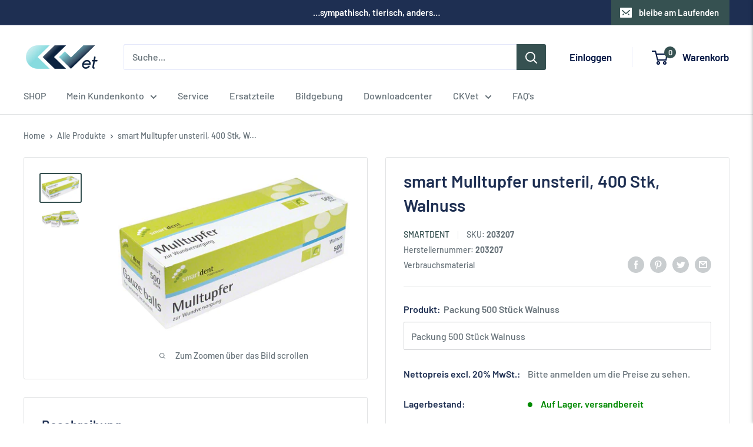

--- FILE ---
content_type: text/javascript
request_url: https://www.ckvet.at/cdn/shop/t/5/assets/custom.js?v=60242799077281276911654598868
body_size: -551
content:
$(document).ready(function(){$(".product-gallery__thumbnail").on("click",function(e){console.log($(this))})});
//# sourceMappingURL=/cdn/shop/t/5/assets/custom.js.map?v=60242799077281276911654598868
